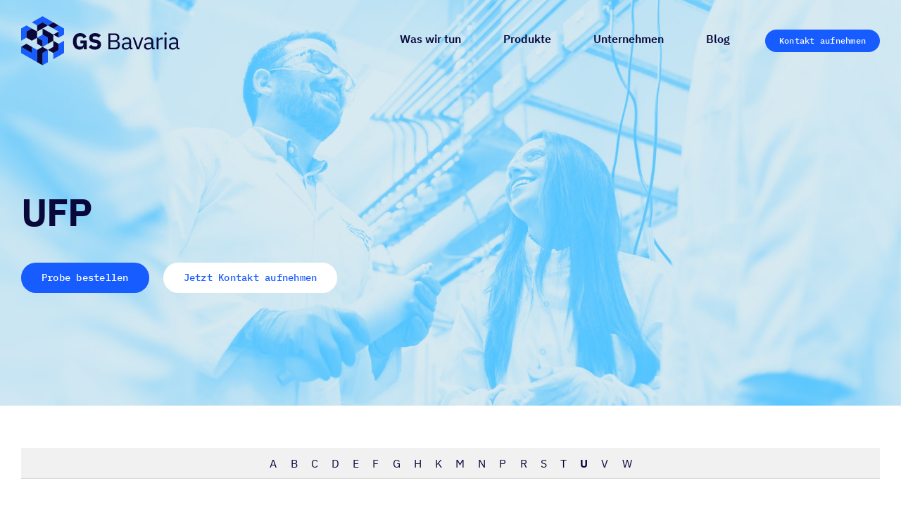

--- FILE ---
content_type: text/css; charset=utf-8
request_url: https://www.gs-bavaria.com/wp-content/cache/min/1/wp-content/plugins/encyclopedia-pro/assets/css/encyclopedia.css?ver=1693821863
body_size: 80
content:
.encyclopedia-prefix-filters{clear:both}.encyclopedia-prefix-filters .filter-level{background-color:#f1f1f1;border-bottom:1px solid #d9d9d9;overflow:hidden;text-align:center}.encyclopedia-prefix-filters .filter-level:last-child{margin-bottom:1em}.encyclopedia-prefix-filters .disabled-filter{cursor:not-allowed;color:#ccc}.encyclopedia-prefix-filters .filter-link{display:inline-block;text-align:center;padding:8px .5em;font-size:1em;text-decoration:none;letter-spacing:-1px;font-size:.9em}.encyclopedia-prefix-filters .current-filter .filter-link{font-weight:700}form.encyclopedia.search-form .ui-helper-hidden-accessible{display:none}form.encyclopedia.search-form .ui-autocomplete{background-color:#fff;border:1px solid #eee;position:absolute;left:auto;top:auto;list-style:none}form.encyclopedia.search-form .ui-autocomplete li{cursor:pointer;display:block;padding:5px}form.encyclopedia.search-form .ui-autocomplete li:hover,form.encyclopedia.search-form .ui-autocomplete li.ui-state-focus{background-color:#eee}

--- FILE ---
content_type: image/svg+xml
request_url: https://www.gs-bavaria.com/wp-content/uploads/2021/03/GS-Bavaria_Logo_blau-pos-eckig.svg
body_size: 1885
content:
<?xml version="1.0" encoding="UTF-8"?> <svg xmlns="http://www.w3.org/2000/svg" viewBox="0 0 480 150"><g><path d="M65,0,97.48,18.75,81.24,28.12,65,18.75,48.75,28.13,32.5,18.76Zm0,150,16.23-9.36,0-37.52L65,112.5ZM16.23,46.87l16.28-9.38L16.25,28.13,0,37.51V75l16.23-9.37Zm97.6,37.45,0,18.85-16.3,9.34v18.74L130,112.52l.12-37.58Zm-.1-18.69L130,56.25V37.51l-16.25-9.39L97.51,37.48l16.19,9.4ZM32.51,112.5l-16.26-9.37v0L0,93.75v18.76l32.49,18.74,16.24,9.38,0-18.75,0-18.77L32.51,93.75ZM48.74,65.64,65,75V93.75l16.26-9.37V65.61L65,56.23Z" fill="#175cff"></path><g><path d="M189.89,93.63h-.35a9.28,9.28,0,0,1-3.78,6.16q-3.22,2.44-8.76,2.45a19.28,19.28,0,0,1-7.85-1.61,17.93,17.93,0,0,1-6.37-4.76A22.5,22.5,0,0,1,158.51,88,34.75,34.75,0,0,1,157,77.17a33.9,33.9,0,0,1,1.62-10.92,22.6,22.6,0,0,1,4.51-8,19.1,19.1,0,0,1,7-4.9,23.36,23.36,0,0,1,9-1.68,21.78,21.78,0,0,1,11.35,2.83A19.3,19.3,0,0,1,198,63l-8.69,5a11.91,11.91,0,0,0-3.5-4.86,10.08,10.08,0,0,0-6.66-2A10.84,10.84,0,0,0,171.19,64q-3,2.88-2.95,9v7.84q0,6.09,2.95,9a10.74,10.74,0,0,0,7.91,2.91,14.34,14.34,0,0,0,3.71-.46,9.29,9.29,0,0,0,3.09-1.4A6.94,6.94,0,0,0,188,88.66a6.33,6.33,0,0,0,.74-3.15V83.05h-9.11V74.16h19.27V101.4h-9Z" fill="#0a083b"></path><path d="M223.31,102.24A24.59,24.59,0,0,1,212.38,100a25,25,0,0,1-7.64-5.71l7-7.08A15.81,15.81,0,0,0,224,92.79c2.61,0,4.55-.54,5.81-1.6a5.26,5.26,0,0,0,1.9-4.23,5.12,5.12,0,0,0-1.13-3.37q-1.11-1.35-4.55-1.84l-4.83-.62q-7.78-1-11.39-4.7a13.59,13.59,0,0,1-3.61-9.88,14.07,14.07,0,0,1,1.27-6,13.42,13.42,0,0,1,3.6-4.7,17.11,17.11,0,0,1,5.75-3,25.48,25.48,0,0,1,7.74-1.08,25.16,25.16,0,0,1,9.74,1.75,19.77,19.77,0,0,1,7.21,5.12l-7.07,7.15a14.25,14.25,0,0,0-4.24-3.29,13.69,13.69,0,0,0-6.27-1.28,9.26,9.26,0,0,0-5.33,1.25,4,4,0,0,0-1.75,3.46,4.39,4.39,0,0,0,1.37,3.61,9.45,9.45,0,0,0,4.45,1.59l4.83.77q7.58,1.19,11.21,4.66t3.64,9.85a16.24,16.24,0,0,1-1.26,6.45,13.7,13.7,0,0,1-3.68,5,16.73,16.73,0,0,1-6,3.26A26.35,26.35,0,0,1,223.31,102.24Z" fill="#0a083b"></path><path d="M264.57,52.53h20.11q6.09,0,9.56,3.43a12.33,12.33,0,0,1,3.47,9.17,12.33,12.33,0,0,1-.77,4.62,9.67,9.67,0,0,1-2,3.12,8.21,8.21,0,0,1-2.59,1.82,12.47,12.47,0,0,1-2.6.8v.42a10,10,0,0,1,3,.7,9.67,9.67,0,0,1,3.12,2,11.47,11.47,0,0,1,2.49,3.5,12,12,0,0,1,1,5.15,16.26,16.26,0,0,1-.94,5.6,13.84,13.84,0,0,1-2.63,4.48,12.12,12.12,0,0,1-4,3,11.61,11.61,0,0,1-5,1.09H264.57Zm5.89,21.14H284a7.91,7.91,0,0,0,5.46-1.75,6.38,6.38,0,0,0,2-5V64.5a6.41,6.41,0,0,0-2-5A7.91,7.91,0,0,0,284,57.71H270.46Zm0,22.55H285a8.61,8.61,0,0,0,6-1.93,7.12,7.12,0,0,0,2.18-5.63V86.27a7.12,7.12,0,0,0-2.18-5.63,8.66,8.66,0,0,0-6-1.93h-14.5Z" fill="#0a083b"></path><path d="M334.28,101.4q-3.15,0-4.52-1.68a8.39,8.39,0,0,1-1.72-4.2h-.35a9.33,9.33,0,0,1-3.92,5,12.18,12.18,0,0,1-6.51,1.68q-5.75,0-8.94-2.94a10.34,10.34,0,0,1-3.18-8,9.14,9.14,0,0,1,3.74-7.85q3.75-2.73,11.67-2.73h7.14V77.17a7.83,7.83,0,0,0-2.1-5.88q-2.1-2-6.44-2a9.7,9.7,0,0,0-5.5,1.47A12.16,12.16,0,0,0,310,74.65l-3.36-3.15a12.68,12.68,0,0,1,4.69-5,14.78,14.78,0,0,1,8.13-2.07q6.58,0,10.23,3.21t3.64,9V96.43h4.13v5Zm-16.11-3.92A14.54,14.54,0,0,0,322,97a9.62,9.62,0,0,0,3-1.4,6.93,6.93,0,0,0,2-2.1,5,5,0,0,0,.7-2.59v-6h-7.42q-4.83,0-7,1.41A4.51,4.51,0,0,0,311,90.41v1.47A4.89,4.89,0,0,0,313,96,8.39,8.39,0,0,0,318.17,97.48Z" fill="#0a083b"></path><path d="M351.09,101.4,338.41,65.27H344l6.3,17.92,3.93,12.33h.35l3.92-12.33L365,65.27h5.39L357.61,101.4Z" fill="#0a083b"></path><path d="M401.47,101.4c-2.11,0-3.61-.56-4.52-1.68a8.3,8.3,0,0,1-1.72-4.2h-.35a9.33,9.33,0,0,1-3.92,5,12.21,12.21,0,0,1-6.52,1.68c-3.83,0-6.8-1-8.93-2.94a10.31,10.31,0,0,1-3.19-8,9.12,9.12,0,0,1,3.75-7.85q3.75-2.73,11.67-2.73h7.14V77.17a7.83,7.83,0,0,0-2.1-5.88q-2.1-2-6.44-2a9.75,9.75,0,0,0-5.51,1.47,12.13,12.13,0,0,0-3.67,3.92l-3.37-3.15a12.71,12.71,0,0,1,4.7-5,14.74,14.74,0,0,1,8.12-2.07q6.58,0,10.23,3.21t3.65,9V96.43h4.13v5Zm-16.12-3.92a14.61,14.61,0,0,0,3.86-.49,9.73,9.73,0,0,0,3-1.4,7.06,7.06,0,0,0,2-2.1,5,5,0,0,0,.7-2.59v-6h-7.42q-4.84,0-7,1.41a4.51,4.51,0,0,0-2.2,4.06v1.47A4.91,4.91,0,0,0,380.13,96,8.43,8.43,0,0,0,385.35,97.48Z" fill="#0a083b"></path><path d="M410.85,101.4V65.27h5.61v6.65h.35a11,11,0,0,1,3.5-4.62,10.78,10.78,0,0,1,6.94-2h2.17v5.6h-3.29A12.58,12.58,0,0,0,419,72.59a5,5,0,0,0-2.56,4.3V101.4Z" fill="#0a083b"></path><path d="M437.62,56.8a3.39,3.39,0,0,1-2.63-.88,3.2,3.2,0,0,1-.81-2.27v-.91a3.23,3.23,0,0,1,.81-2.28,4.4,4.4,0,0,1,5.25,0,3.23,3.23,0,0,1,.81,2.28v.91a3.2,3.2,0,0,1-.81,2.27A3.4,3.4,0,0,1,437.62,56.8Zm-2.81,8.47h5.61V101.4h-5.61Z" fill="#0a083b"></path><path d="M476.85,101.4q-3.15,0-4.52-1.68a8.39,8.39,0,0,1-1.72-4.2h-.35a9.33,9.33,0,0,1-3.92,5,12.19,12.19,0,0,1-6.52,1.68c-3.83,0-6.8-1-8.93-2.94a10.34,10.34,0,0,1-3.19-8,9.12,9.12,0,0,1,3.75-7.85q3.75-2.73,11.67-2.73h7.14V77.17a7.83,7.83,0,0,0-2.1-5.88q-2.1-2-6.44-2a9.7,9.7,0,0,0-5.5,1.47,12.16,12.16,0,0,0-3.68,3.92l-3.37-3.15a12.78,12.78,0,0,1,4.7-5A14.78,14.78,0,0,1,462,64.43q6.58,0,10.22,3.21t3.65,9V96.43H480v5Zm-16.12-3.92a14.56,14.56,0,0,0,3.86-.49,9.73,9.73,0,0,0,3-1.4,7.06,7.06,0,0,0,2-2.1,5,5,0,0,0,.7-2.59v-6h-7.42c-3.23,0-5.57.47-7,1.41a4.49,4.49,0,0,0-2.21,4.06v1.47A4.91,4.91,0,0,0,455.51,96,8.43,8.43,0,0,0,460.73,97.48Z" fill="#0a083b"></path></g><line x1="97.66" y1="75.01" x2="97.66" y2="75.01" fill="#52c4ff"></line><path d="M48.78,46.85l0,18.78-16.38,9.3L16.23,65.6V46.87l16.28-9.38ZM0,93.74H0l16.25,9.36v0l16.22,9.35,0,0V93.75L16.27,84.36Zm65-75L48.78,28.12V46.85L81.23,28.12Zm48.76,9.37L97.48,18.75,81.25,28.11l16.26,9.37Zm0,37.5,0-18.74L97.51,56.23h0ZM65,75,48.75,65.65l0,18.71L65,93.75h0Zm32.51,0V56.23L65,37.5l0,18.73h0l16.27,9.38V84.38h0L97.51,75V93.74l-16.24,9.37,16.25,9.39,16.27-9.33,0-18.74ZM65,93.75h0l-16.23,9.37,0,13.93v23.56L65,150h0l0-37.5,16.25-9.36Z" fill="#0a083b"></path></g></svg> 